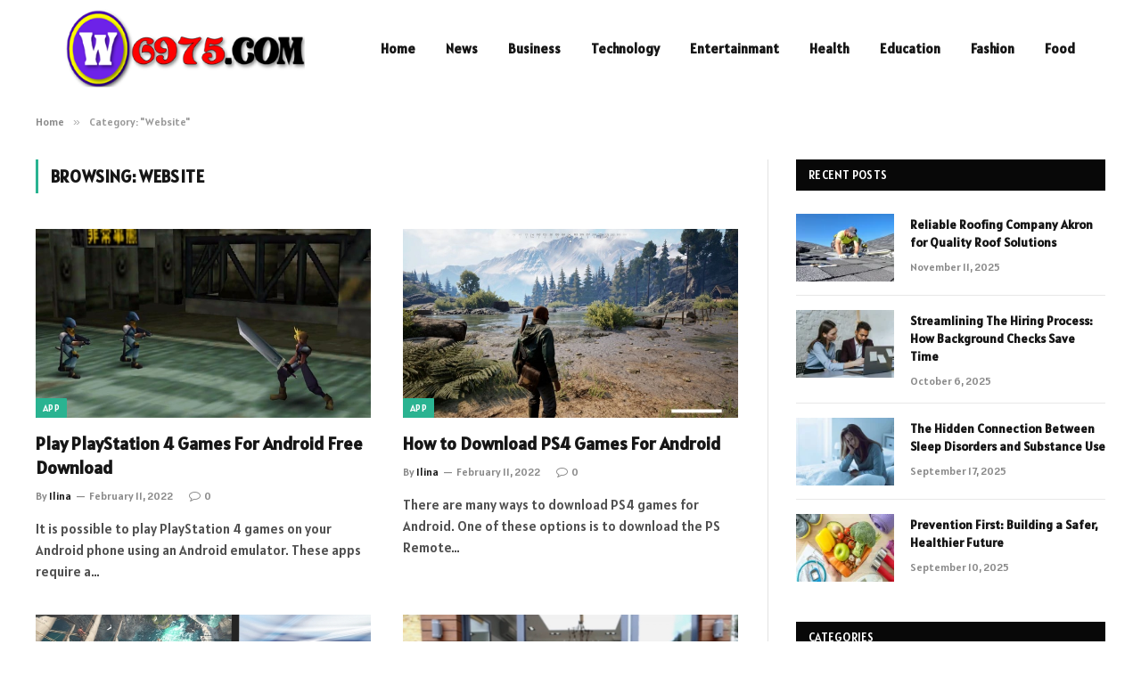

--- FILE ---
content_type: text/html; charset=UTF-8
request_url: https://w6975.com/category/website/
body_size: 10292
content:
<!DOCTYPE html>
<html lang="en-US" prefix="og: https://ogp.me/ns#" class="s-light site-s-light">

<head>

	<meta charset="UTF-8" />
	<meta name="viewport" content="width=device-width, initial-scale=1" />
	    <style>
        #wpadminbar #wp-admin-bar-p404_free_top_button .ab-icon:before {
            content: "\f103";
            color: red;
            top: 2px;
        }
    </style>

<!-- Search Engine Optimization by Rank Math - https://rankmath.com/ -->
<title>Website - W6975.com</title><link rel="preload" as="font" href="https://w6975.com/wp-content/themes/smart-mag/css/icons/fonts/ts-icons.woff2?v2.8" type="font/woff2" crossorigin="anonymous" />
<meta name="robots" content="follow, index, max-snippet:-1, max-video-preview:-1, max-image-preview:large"/>
<link rel="canonical" href="https://w6975.com/category/website/" />
<meta property="og:locale" content="en_US" />
<meta property="og:type" content="article" />
<meta property="og:title" content="Website - W6975.com" />
<meta property="og:url" content="https://w6975.com/category/website/" />
<meta property="og:site_name" content="W6975.com" />
<meta name="twitter:card" content="summary_large_image" />
<meta name="twitter:title" content="Website - W6975.com" />
<meta name="twitter:label1" content="Posts" />
<meta name="twitter:data1" content="5" />
<script type="application/ld+json" class="rank-math-schema">{"@context":"https://schema.org","@graph":[{"@type":"Person","@id":"https://w6975.com/#person","name":"w6975.com"},{"@type":"WebSite","@id":"https://w6975.com/#website","url":"https://w6975.com","name":"w6975.com","publisher":{"@id":"https://w6975.com/#person"},"inLanguage":"en-US"},{"@type":"CollectionPage","@id":"https://w6975.com/category/website/#webpage","url":"https://w6975.com/category/website/","name":"Website - W6975.com","isPartOf":{"@id":"https://w6975.com/#website"},"inLanguage":"en-US"}]}</script>
<!-- /Rank Math WordPress SEO plugin -->

<link rel='dns-prefetch' href='//fonts.googleapis.com' />
<link rel="alternate" type="application/rss+xml" title="W6975.com &raquo; Feed" href="https://w6975.com/feed/" />
<link rel="alternate" type="application/rss+xml" title="W6975.com &raquo; Comments Feed" href="https://w6975.com/comments/feed/" />
<link rel="alternate" type="application/rss+xml" title="W6975.com &raquo; Website Category Feed" href="https://w6975.com/category/website/feed/" />
<style id='wp-img-auto-sizes-contain-inline-css' type='text/css'>
img:is([sizes=auto i],[sizes^="auto," i]){contain-intrinsic-size:3000px 1500px}
/*# sourceURL=wp-img-auto-sizes-contain-inline-css */
</style>
<style id='wp-emoji-styles-inline-css' type='text/css'>

	img.wp-smiley, img.emoji {
		display: inline !important;
		border: none !important;
		box-shadow: none !important;
		height: 1em !important;
		width: 1em !important;
		margin: 0 0.07em !important;
		vertical-align: -0.1em !important;
		background: none !important;
		padding: 0 !important;
	}
/*# sourceURL=wp-emoji-styles-inline-css */
</style>
<link rel='stylesheet' id='wp-block-library-css' href='https://w6975.com/wp-includes/css/dist/block-library/style.min.css?ver=17c60403786eff14ca6492b3ef4140c8' type='text/css' media='all' />
<style id='global-styles-inline-css' type='text/css'>
:root{--wp--preset--aspect-ratio--square: 1;--wp--preset--aspect-ratio--4-3: 4/3;--wp--preset--aspect-ratio--3-4: 3/4;--wp--preset--aspect-ratio--3-2: 3/2;--wp--preset--aspect-ratio--2-3: 2/3;--wp--preset--aspect-ratio--16-9: 16/9;--wp--preset--aspect-ratio--9-16: 9/16;--wp--preset--color--black: #000000;--wp--preset--color--cyan-bluish-gray: #abb8c3;--wp--preset--color--white: #ffffff;--wp--preset--color--pale-pink: #f78da7;--wp--preset--color--vivid-red: #cf2e2e;--wp--preset--color--luminous-vivid-orange: #ff6900;--wp--preset--color--luminous-vivid-amber: #fcb900;--wp--preset--color--light-green-cyan: #7bdcb5;--wp--preset--color--vivid-green-cyan: #00d084;--wp--preset--color--pale-cyan-blue: #8ed1fc;--wp--preset--color--vivid-cyan-blue: #0693e3;--wp--preset--color--vivid-purple: #9b51e0;--wp--preset--gradient--vivid-cyan-blue-to-vivid-purple: linear-gradient(135deg,rgb(6,147,227) 0%,rgb(155,81,224) 100%);--wp--preset--gradient--light-green-cyan-to-vivid-green-cyan: linear-gradient(135deg,rgb(122,220,180) 0%,rgb(0,208,130) 100%);--wp--preset--gradient--luminous-vivid-amber-to-luminous-vivid-orange: linear-gradient(135deg,rgb(252,185,0) 0%,rgb(255,105,0) 100%);--wp--preset--gradient--luminous-vivid-orange-to-vivid-red: linear-gradient(135deg,rgb(255,105,0) 0%,rgb(207,46,46) 100%);--wp--preset--gradient--very-light-gray-to-cyan-bluish-gray: linear-gradient(135deg,rgb(238,238,238) 0%,rgb(169,184,195) 100%);--wp--preset--gradient--cool-to-warm-spectrum: linear-gradient(135deg,rgb(74,234,220) 0%,rgb(151,120,209) 20%,rgb(207,42,186) 40%,rgb(238,44,130) 60%,rgb(251,105,98) 80%,rgb(254,248,76) 100%);--wp--preset--gradient--blush-light-purple: linear-gradient(135deg,rgb(255,206,236) 0%,rgb(152,150,240) 100%);--wp--preset--gradient--blush-bordeaux: linear-gradient(135deg,rgb(254,205,165) 0%,rgb(254,45,45) 50%,rgb(107,0,62) 100%);--wp--preset--gradient--luminous-dusk: linear-gradient(135deg,rgb(255,203,112) 0%,rgb(199,81,192) 50%,rgb(65,88,208) 100%);--wp--preset--gradient--pale-ocean: linear-gradient(135deg,rgb(255,245,203) 0%,rgb(182,227,212) 50%,rgb(51,167,181) 100%);--wp--preset--gradient--electric-grass: linear-gradient(135deg,rgb(202,248,128) 0%,rgb(113,206,126) 100%);--wp--preset--gradient--midnight: linear-gradient(135deg,rgb(2,3,129) 0%,rgb(40,116,252) 100%);--wp--preset--font-size--small: 13px;--wp--preset--font-size--medium: 20px;--wp--preset--font-size--large: 36px;--wp--preset--font-size--x-large: 42px;--wp--preset--spacing--20: 0.44rem;--wp--preset--spacing--30: 0.67rem;--wp--preset--spacing--40: 1rem;--wp--preset--spacing--50: 1.5rem;--wp--preset--spacing--60: 2.25rem;--wp--preset--spacing--70: 3.38rem;--wp--preset--spacing--80: 5.06rem;--wp--preset--shadow--natural: 6px 6px 9px rgba(0, 0, 0, 0.2);--wp--preset--shadow--deep: 12px 12px 50px rgba(0, 0, 0, 0.4);--wp--preset--shadow--sharp: 6px 6px 0px rgba(0, 0, 0, 0.2);--wp--preset--shadow--outlined: 6px 6px 0px -3px rgb(255, 255, 255), 6px 6px rgb(0, 0, 0);--wp--preset--shadow--crisp: 6px 6px 0px rgb(0, 0, 0);}:where(.is-layout-flex){gap: 0.5em;}:where(.is-layout-grid){gap: 0.5em;}body .is-layout-flex{display: flex;}.is-layout-flex{flex-wrap: wrap;align-items: center;}.is-layout-flex > :is(*, div){margin: 0;}body .is-layout-grid{display: grid;}.is-layout-grid > :is(*, div){margin: 0;}:where(.wp-block-columns.is-layout-flex){gap: 2em;}:where(.wp-block-columns.is-layout-grid){gap: 2em;}:where(.wp-block-post-template.is-layout-flex){gap: 1.25em;}:where(.wp-block-post-template.is-layout-grid){gap: 1.25em;}.has-black-color{color: var(--wp--preset--color--black) !important;}.has-cyan-bluish-gray-color{color: var(--wp--preset--color--cyan-bluish-gray) !important;}.has-white-color{color: var(--wp--preset--color--white) !important;}.has-pale-pink-color{color: var(--wp--preset--color--pale-pink) !important;}.has-vivid-red-color{color: var(--wp--preset--color--vivid-red) !important;}.has-luminous-vivid-orange-color{color: var(--wp--preset--color--luminous-vivid-orange) !important;}.has-luminous-vivid-amber-color{color: var(--wp--preset--color--luminous-vivid-amber) !important;}.has-light-green-cyan-color{color: var(--wp--preset--color--light-green-cyan) !important;}.has-vivid-green-cyan-color{color: var(--wp--preset--color--vivid-green-cyan) !important;}.has-pale-cyan-blue-color{color: var(--wp--preset--color--pale-cyan-blue) !important;}.has-vivid-cyan-blue-color{color: var(--wp--preset--color--vivid-cyan-blue) !important;}.has-vivid-purple-color{color: var(--wp--preset--color--vivid-purple) !important;}.has-black-background-color{background-color: var(--wp--preset--color--black) !important;}.has-cyan-bluish-gray-background-color{background-color: var(--wp--preset--color--cyan-bluish-gray) !important;}.has-white-background-color{background-color: var(--wp--preset--color--white) !important;}.has-pale-pink-background-color{background-color: var(--wp--preset--color--pale-pink) !important;}.has-vivid-red-background-color{background-color: var(--wp--preset--color--vivid-red) !important;}.has-luminous-vivid-orange-background-color{background-color: var(--wp--preset--color--luminous-vivid-orange) !important;}.has-luminous-vivid-amber-background-color{background-color: var(--wp--preset--color--luminous-vivid-amber) !important;}.has-light-green-cyan-background-color{background-color: var(--wp--preset--color--light-green-cyan) !important;}.has-vivid-green-cyan-background-color{background-color: var(--wp--preset--color--vivid-green-cyan) !important;}.has-pale-cyan-blue-background-color{background-color: var(--wp--preset--color--pale-cyan-blue) !important;}.has-vivid-cyan-blue-background-color{background-color: var(--wp--preset--color--vivid-cyan-blue) !important;}.has-vivid-purple-background-color{background-color: var(--wp--preset--color--vivid-purple) !important;}.has-black-border-color{border-color: var(--wp--preset--color--black) !important;}.has-cyan-bluish-gray-border-color{border-color: var(--wp--preset--color--cyan-bluish-gray) !important;}.has-white-border-color{border-color: var(--wp--preset--color--white) !important;}.has-pale-pink-border-color{border-color: var(--wp--preset--color--pale-pink) !important;}.has-vivid-red-border-color{border-color: var(--wp--preset--color--vivid-red) !important;}.has-luminous-vivid-orange-border-color{border-color: var(--wp--preset--color--luminous-vivid-orange) !important;}.has-luminous-vivid-amber-border-color{border-color: var(--wp--preset--color--luminous-vivid-amber) !important;}.has-light-green-cyan-border-color{border-color: var(--wp--preset--color--light-green-cyan) !important;}.has-vivid-green-cyan-border-color{border-color: var(--wp--preset--color--vivid-green-cyan) !important;}.has-pale-cyan-blue-border-color{border-color: var(--wp--preset--color--pale-cyan-blue) !important;}.has-vivid-cyan-blue-border-color{border-color: var(--wp--preset--color--vivid-cyan-blue) !important;}.has-vivid-purple-border-color{border-color: var(--wp--preset--color--vivid-purple) !important;}.has-vivid-cyan-blue-to-vivid-purple-gradient-background{background: var(--wp--preset--gradient--vivid-cyan-blue-to-vivid-purple) !important;}.has-light-green-cyan-to-vivid-green-cyan-gradient-background{background: var(--wp--preset--gradient--light-green-cyan-to-vivid-green-cyan) !important;}.has-luminous-vivid-amber-to-luminous-vivid-orange-gradient-background{background: var(--wp--preset--gradient--luminous-vivid-amber-to-luminous-vivid-orange) !important;}.has-luminous-vivid-orange-to-vivid-red-gradient-background{background: var(--wp--preset--gradient--luminous-vivid-orange-to-vivid-red) !important;}.has-very-light-gray-to-cyan-bluish-gray-gradient-background{background: var(--wp--preset--gradient--very-light-gray-to-cyan-bluish-gray) !important;}.has-cool-to-warm-spectrum-gradient-background{background: var(--wp--preset--gradient--cool-to-warm-spectrum) !important;}.has-blush-light-purple-gradient-background{background: var(--wp--preset--gradient--blush-light-purple) !important;}.has-blush-bordeaux-gradient-background{background: var(--wp--preset--gradient--blush-bordeaux) !important;}.has-luminous-dusk-gradient-background{background: var(--wp--preset--gradient--luminous-dusk) !important;}.has-pale-ocean-gradient-background{background: var(--wp--preset--gradient--pale-ocean) !important;}.has-electric-grass-gradient-background{background: var(--wp--preset--gradient--electric-grass) !important;}.has-midnight-gradient-background{background: var(--wp--preset--gradient--midnight) !important;}.has-small-font-size{font-size: var(--wp--preset--font-size--small) !important;}.has-medium-font-size{font-size: var(--wp--preset--font-size--medium) !important;}.has-large-font-size{font-size: var(--wp--preset--font-size--large) !important;}.has-x-large-font-size{font-size: var(--wp--preset--font-size--x-large) !important;}
/*# sourceURL=global-styles-inline-css */
</style>

<style id='classic-theme-styles-inline-css' type='text/css'>
/*! This file is auto-generated */
.wp-block-button__link{color:#fff;background-color:#32373c;border-radius:9999px;box-shadow:none;text-decoration:none;padding:calc(.667em + 2px) calc(1.333em + 2px);font-size:1.125em}.wp-block-file__button{background:#32373c;color:#fff;text-decoration:none}
/*# sourceURL=/wp-includes/css/classic-themes.min.css */
</style>
<link rel='stylesheet' id='smartmag-core-css' href='https://w6975.com/wp-content/themes/smart-mag/style.css?ver=9.5.0' type='text/css' media='all' />
<style id='smartmag-core-inline-css' type='text/css'>
:root { --text-font: "Alatsi", system-ui, -apple-system, "Segoe UI", Arial, sans-serif;
--body-font: "Alatsi", system-ui, -apple-system, "Segoe UI", Arial, sans-serif;
--ui-font: "Alatsi", system-ui, -apple-system, "Segoe UI", Arial, sans-serif;
--title-font: "Alatsi", system-ui, -apple-system, "Segoe UI", Arial, sans-serif;
--h-font: "Alatsi", system-ui, -apple-system, "Segoe UI", Arial, sans-serif;
--tertiary-font: "Alatsi", system-ui, -apple-system, "Segoe UI", Arial, sans-serif;
--title-font: "Alatsi", system-ui, -apple-system, "Segoe UI", Arial, sans-serif;
--h-font: "Alatsi", system-ui, -apple-system, "Segoe UI", Arial, sans-serif; }
.main-footer .lower-footer { background-color: #023829; }
.s-dark .lower-footer { color: #f4f4f4; }


/*# sourceURL=smartmag-core-inline-css */
</style>
<link rel='stylesheet' id='smartmag-magnific-popup-css' href='https://w6975.com/wp-content/themes/smart-mag/css/lightbox.css?ver=9.5.0' type='text/css' media='all' />
<link rel='stylesheet' id='smartmag-icons-css' href='https://w6975.com/wp-content/themes/smart-mag/css/icons/icons.css?ver=9.5.0' type='text/css' media='all' />
<link rel='stylesheet' id='smartmag-gfonts-custom-css' href='https://fonts.googleapis.com/css?family=Alatsi%3A400%2C500%2C600%2C700' type='text/css' media='all' />
<script type="text/javascript" src="https://w6975.com/wp-includes/js/jquery/jquery.min.js?ver=3.7.1" id="jquery-core-js"></script>
<script type="text/javascript" src="https://w6975.com/wp-includes/js/jquery/jquery-migrate.min.js?ver=3.4.1" id="jquery-migrate-js"></script>
<link rel="https://api.w.org/" href="https://w6975.com/wp-json/" /><link rel="alternate" title="JSON" type="application/json" href="https://w6975.com/wp-json/wp/v2/categories/271" /><link rel="EditURI" type="application/rsd+xml" title="RSD" href="https://w6975.com/xmlrpc.php?rsd" />


		<script>
		var BunyadSchemeKey = 'bunyad-scheme';
		(() => {
			const d = document.documentElement;
			const c = d.classList;
			var scheme = localStorage.getItem(BunyadSchemeKey);
			
			if (scheme) {
				d.dataset.origClass = c;
				scheme === 'dark' ? c.remove('s-light', 'site-s-light') : c.remove('s-dark', 'site-s-dark');
				c.add('site-s-' + scheme, 's-' + scheme);
			}
		})();
		</script>
		<meta name="generator" content="Elementor 3.24.7; features: additional_custom_breakpoints; settings: css_print_method-external, google_font-enabled, font_display-swap">
			<style>
				.e-con.e-parent:nth-of-type(n+4):not(.e-lazyloaded):not(.e-no-lazyload),
				.e-con.e-parent:nth-of-type(n+4):not(.e-lazyloaded):not(.e-no-lazyload) * {
					background-image: none !important;
				}
				@media screen and (max-height: 1024px) {
					.e-con.e-parent:nth-of-type(n+3):not(.e-lazyloaded):not(.e-no-lazyload),
					.e-con.e-parent:nth-of-type(n+3):not(.e-lazyloaded):not(.e-no-lazyload) * {
						background-image: none !important;
					}
				}
				@media screen and (max-height: 640px) {
					.e-con.e-parent:nth-of-type(n+2):not(.e-lazyloaded):not(.e-no-lazyload),
					.e-con.e-parent:nth-of-type(n+2):not(.e-lazyloaded):not(.e-no-lazyload) * {
						background-image: none !important;
					}
				}
			</style>
			<link rel="icon" href="https://w6975.com/wp-content/uploads/2024/05/cropped-w6975.com_-32x32.png" sizes="32x32" />
<link rel="icon" href="https://w6975.com/wp-content/uploads/2024/05/cropped-w6975.com_-192x192.png" sizes="192x192" />
<link rel="apple-touch-icon" href="https://w6975.com/wp-content/uploads/2024/05/cropped-w6975.com_-180x180.png" />
<meta name="msapplication-TileImage" content="https://w6975.com/wp-content/uploads/2024/05/cropped-w6975.com_-270x270.png" />


</head>

<body class="archive category category-website category-271 wp-theme-smart-mag right-sidebar has-lb has-lb-sm has-sb-sep layout-normal elementor-default elementor-kit-2437">



<div class="main-wrap">

	
<div class="off-canvas-backdrop"></div>
<div class="mobile-menu-container off-canvas hide-menu-lg" id="off-canvas">

	<div class="off-canvas-head">
		<a href="#" class="close">
			<span class="visuallyhidden">Close Menu</span>
			<i class="tsi tsi-times"></i>
		</a>

		<div class="ts-logo">
					</div>
	</div>

	<div class="off-canvas-content">

					<ul class="mobile-menu"></ul>
		
		
		
		<div class="spc-social-block spc-social spc-social-b smart-head-social">
		
			
				<a href="#" class="link service s-facebook" target="_blank" rel="nofollow noopener">
					<i class="icon tsi tsi-facebook"></i>					<span class="visuallyhidden">Facebook</span>
				</a>
									
			
				<a href="#" class="link service s-twitter" target="_blank" rel="nofollow noopener">
					<i class="icon tsi tsi-twitter"></i>					<span class="visuallyhidden">X (Twitter)</span>
				</a>
									
			
				<a href="#" class="link service s-instagram" target="_blank" rel="nofollow noopener">
					<i class="icon tsi tsi-instagram"></i>					<span class="visuallyhidden">Instagram</span>
				</a>
									
			
		</div>

		
	</div>

</div>
<div class="smart-head smart-head-a smart-head-main" id="smart-head" data-sticky="auto" data-sticky-type="smart" data-sticky-full>
	
	<div class="smart-head-row smart-head-mid is-light smart-head-row-full">

		<div class="inner wrap">

							
				<div class="items items-left ">
					<a href="https://w6975.com/" title="W6975.com" rel="home" class="logo-link ts-logo logo-is-image">
		<span>
			
				
					<img src="https://w6975.com/wp-content/uploads/2022/01/w6975.com_.png" class="logo-image" alt="W6975.com" width="335" height="112"/>
									 
					</span>
	</a>	<div class="nav-wrap">
		<nav class="navigation navigation-main nav-hov-a">
			<ul id="menu-home" class="menu"><li id="menu-item-302" class="menu-item menu-item-type-custom menu-item-object-custom menu-item-home menu-item-302"><a href="https://w6975.com/">Home</a></li>
<li id="menu-item-2630" class="menu-item menu-item-type-taxonomy menu-item-object-category menu-cat-243 menu-item-2630"><a href="https://w6975.com/category/news/">News</a></li>
<li id="menu-item-2631" class="menu-item menu-item-type-taxonomy menu-item-object-category menu-cat-4 menu-item-2631"><a href="https://w6975.com/category/business/">Business</a></li>
<li id="menu-item-326" class="menu-item menu-item-type-taxonomy menu-item-object-category menu-cat-239 menu-item-326"><a href="https://w6975.com/category/technology/">Technology</a></li>
<li id="menu-item-2632" class="menu-item menu-item-type-taxonomy menu-item-object-category menu-cat-5 menu-item-2632"><a href="https://w6975.com/category/entertainmant/">Entertainmant</a></li>
<li id="menu-item-306" class="menu-item menu-item-type-taxonomy menu-item-object-category menu-cat-6 menu-item-306"><a href="https://w6975.com/category/health/">Health</a></li>
<li id="menu-item-322" class="menu-item menu-item-type-taxonomy menu-item-object-category menu-cat-235 menu-item-322"><a href="https://w6975.com/category/education/">Education</a></li>
<li id="menu-item-323" class="menu-item menu-item-type-taxonomy menu-item-object-category menu-cat-236 menu-item-323"><a href="https://w6975.com/category/fashion/">Fashion</a></li>
<li id="menu-item-324" class="menu-item menu-item-type-taxonomy menu-item-object-category menu-cat-237 menu-item-324"><a href="https://w6975.com/category/food/">Food</a></li>
</ul>		</nav>
	</div>
				</div>

							
				<div class="items items-center empty">
								</div>

							
				<div class="items items-right empty">
								</div>

						
		</div>
	</div>

	</div>
<div class="smart-head smart-head-a smart-head-mobile" id="smart-head-mobile" data-sticky="mid" data-sticky-type="smart" data-sticky-full>
	
	<div class="smart-head-row smart-head-mid smart-head-row-3 s-dark smart-head-row-full">

		<div class="inner wrap">

							
				<div class="items items-left ">
				
<button class="offcanvas-toggle has-icon" type="button" aria-label="Menu">
	<span class="hamburger-icon hamburger-icon-a">
		<span class="inner"></span>
	</span>
</button>				</div>

							
				<div class="items items-center ">
					<a href="https://w6975.com/" title="W6975.com" rel="home" class="logo-link ts-logo logo-is-image">
		<span>
			
				
					<img src="https://w6975.com/wp-content/uploads/2022/01/w6975.com_.png" class="logo-image" alt="W6975.com" width="335" height="112"/>
									 
					</span>
	</a>				</div>

							
				<div class="items items-right empty">
								</div>

						
		</div>
	</div>

	</div>
<nav class="breadcrumbs is-full-width breadcrumbs-a" id="breadcrumb"><div class="inner ts-contain "><span><a href="https://w6975.com/"><span>Home</span></a></span><span class="delim">&raquo;</span><span class="current">Category: &quot;Website&quot;</span></div></nav>
<div class="main ts-contain cf right-sidebar">
			<div class="ts-row">
			<div class="col-8 main-content">

							<h1 class="archive-heading">
					Browsing: <span>Website</span>				</h1>
						
					
							
					<section class="block-wrap block-grid mb-none" data-id="1">

				
			<div class="block-content">
					
	<div class="loop loop-grid loop-grid-base grid grid-2 md:grid-2 xs:grid-1">

					
<article class="l-post grid-post grid-base-post">

	
			<div class="media">

		
			<a href="https://w6975.com/play-playstation-4-games-for-android-free-download/" class="image-link media-ratio ratio-16-9" title="Play PlayStation 4 Games For Android Free Download"><span data-bgsrc="https://w6975.com/wp-content/uploads/2021/12/Play-PlayStation-4-Games-For.jpg" class="img bg-cover wp-post-image attachment-bunyad-grid size-bunyad-grid no-lazy skip-lazy" data-bgset="https://w6975.com/wp-content/uploads/2021/12/Play-PlayStation-4-Games-For.jpg 748w, https://w6975.com/wp-content/uploads/2021/12/Play-PlayStation-4-Games-For-300x169.jpg 300w" data-sizes="(max-width: 377px) 100vw, 377px"></span></a>			
			
			
							
				<span class="cat-labels cat-labels-overlay c-overlay p-bot-left">
				<a href="https://w6975.com/category/app/" class="category term-color-242" rel="category">App</a>
			</span>
						
			
		
		</div>
	

	
		<div class="content">

			<div class="post-meta post-meta-a has-below"><h2 class="is-title post-title"><a href="https://w6975.com/play-playstation-4-games-for-android-free-download/">Play PlayStation 4 Games For Android Free Download</a></h2><div class="post-meta-items meta-below"><span class="meta-item post-author"><span class="by">By</span> <a href="https://w6975.com/" title="Posts by Ilina" rel="author">Ilina</a></span><span class="meta-item has-next-icon date"><span class="date-link"><time class="post-date" datetime="2022-02-11T22:51:15+06:00">February 11, 2022</time></span></span><span class="meta-item comments has-icon"><a href="https://w6975.com/play-playstation-4-games-for-android-free-download/#respond"><i class="tsi tsi-comment-o"></i>0</a></span></div></div>			
						
				<div class="excerpt">
					<p>It is possible to play PlayStation 4 games on your Android phone using an Android emulator. These apps require a&hellip;</p>
				</div>
			
			
			
		</div>

	
</article>					
<article class="l-post grid-post grid-base-post">

	
			<div class="media">

		
			<a href="https://w6975.com/how-to-download-ps4-games-for-android/" class="image-link media-ratio ratio-16-9" title="How to Download PS4 Games For Android"><span data-bgsrc="https://w6975.com/wp-content/uploads/2021/12/How-to-Download-PS4-Games-For-Android.jpg" class="img bg-cover wp-post-image attachment-large size-large lazyload" data-bgset="https://w6975.com/wp-content/uploads/2021/12/How-to-Download-PS4-Games-For-Android.jpg 748w, https://w6975.com/wp-content/uploads/2021/12/How-to-Download-PS4-Games-For-Android-300x169.jpg 300w" data-sizes="(max-width: 377px) 100vw, 377px"></span></a>			
			
			
							
				<span class="cat-labels cat-labels-overlay c-overlay p-bot-left">
				<a href="https://w6975.com/category/app/" class="category term-color-242" rel="category">App</a>
			</span>
						
			
		
		</div>
	

	
		<div class="content">

			<div class="post-meta post-meta-a has-below"><h2 class="is-title post-title"><a href="https://w6975.com/how-to-download-ps4-games-for-android/">How to Download PS4 Games For Android</a></h2><div class="post-meta-items meta-below"><span class="meta-item post-author"><span class="by">By</span> <a href="https://w6975.com/" title="Posts by Ilina" rel="author">Ilina</a></span><span class="meta-item has-next-icon date"><span class="date-link"><time class="post-date" datetime="2022-02-11T22:39:17+06:00">February 11, 2022</time></span></span><span class="meta-item comments has-icon"><a href="https://w6975.com/how-to-download-ps4-games-for-android/#respond"><i class="tsi tsi-comment-o"></i>0</a></span></div></div>			
						
				<div class="excerpt">
					<p>There are many ways to download PS4 games for Android. One of these options is to download the PS Remote&hellip;</p>
				</div>
			
			
			
		</div>

	
</article>					
<article class="l-post grid-post grid-base-post">

	
			<div class="media">

		
			<a href="https://w6975.com/play-games-on-your-computer-with-ps4-remote-play/" class="image-link media-ratio ratio-16-9" title="Play Games on Your Computer With PS4 Remote Play"><span data-bgsrc="https://w6975.com/wp-content/uploads/2021/12/Play-Games-on-Your-Computer-With-PS4-Remote-Play.jpg" class="img bg-cover wp-post-image attachment-large size-large lazyload" data-bgset="https://w6975.com/wp-content/uploads/2021/12/Play-Games-on-Your-Computer-With-PS4-Remote-Play.jpg 748w, https://w6975.com/wp-content/uploads/2021/12/Play-Games-on-Your-Computer-With-PS4-Remote-Play-300x169.jpg 300w" data-sizes="(max-width: 377px) 100vw, 377px"></span></a>			
			
			
							
				<span class="cat-labels cat-labels-overlay c-overlay p-bot-left">
				<a href="https://w6975.com/category/app/" class="category term-color-242" rel="category">App</a>
			</span>
						
			
		
		</div>
	

	
		<div class="content">

			<div class="post-meta post-meta-a has-below"><h2 class="is-title post-title"><a href="https://w6975.com/play-games-on-your-computer-with-ps4-remote-play/">Play Games on Your Computer With PS4 Remote Play</a></h2><div class="post-meta-items meta-below"><span class="meta-item post-author"><span class="by">By</span> <a href="https://w6975.com/" title="Posts by Ilina" rel="author">Ilina</a></span><span class="meta-item has-next-icon date"><span class="date-link"><time class="post-date" datetime="2022-01-11T22:53:53+06:00">January 11, 2022</time></span></span><span class="meta-item comments has-icon"><a href="https://w6975.com/play-games-on-your-computer-with-ps4-remote-play/#respond"><i class="tsi tsi-comment-o"></i>0</a></span></div></div>			
						
				<div class="excerpt">
					<p>If you&#8217;ve ever wanted to play a game on your computer, but were unable to transport your PS4 because it&#8217;s&hellip;</p>
				</div>
			
			
			
		</div>

	
</article>					
<article class="l-post grid-post grid-base-post">

	
			<div class="media">

		
			<a href="https://w6975.com/ps4-remote-play-for-android/" class="image-link media-ratio ratio-16-9" title="PS4 Remote Play For Android"><span data-bgsrc="https://w6975.com/wp-content/uploads/2021/12/PS4-Remote-Play-For-Android.jpg" class="img bg-cover wp-post-image attachment-large size-large lazyload" data-bgset="https://w6975.com/wp-content/uploads/2021/12/PS4-Remote-Play-For-Android.jpg 748w, https://w6975.com/wp-content/uploads/2021/12/PS4-Remote-Play-For-Android-300x169.jpg 300w" data-sizes="(max-width: 377px) 100vw, 377px"></span></a>			
			
			
							
				<span class="cat-labels cat-labels-overlay c-overlay p-bot-left">
				<a href="https://w6975.com/category/app/" class="category term-color-242" rel="category">App</a>
			</span>
						
			
		
		</div>
	

	
		<div class="content">

			<div class="post-meta post-meta-a has-below"><h2 class="is-title post-title"><a href="https://w6975.com/ps4-remote-play-for-android/">PS4 Remote Play For Android</a></h2><div class="post-meta-items meta-below"><span class="meta-item post-author"><span class="by">By</span> <a href="https://w6975.com/" title="Posts by Ilina" rel="author">Ilina</a></span><span class="meta-item has-next-icon date"><span class="date-link"><time class="post-date" datetime="2022-01-11T22:53:15+06:00">January 11, 2022</time></span></span><span class="meta-item comments has-icon"><a href="https://w6975.com/ps4-remote-play-for-android/#respond"><i class="tsi tsi-comment-o"></i>0</a></span></div></div>			
						
				<div class="excerpt">
					<p>There&#8217;s no official PS4 Remote Play app for Android, but there is a workaround. It&#8217;s called Remote Play, and it&hellip;</p>
				</div>
			
			
			
		</div>

	
</article>					
<article class="l-post grid-post grid-base-post">

	
			<div class="media">

		
			<a href="https://w6975.com/how-to-find-a-locksmith-near-me/" class="image-link media-ratio ratio-16-9" title="How to Find a Locksmith Near Me"><span data-bgsrc="https://w6975.com/wp-content/uploads/2021/12/How-to-Find-a-Locksmith-N.jpg" class="img bg-cover wp-post-image attachment-large size-large lazyload" data-bgset="https://w6975.com/wp-content/uploads/2021/12/How-to-Find-a-Locksmith-N.jpg 748w, https://w6975.com/wp-content/uploads/2021/12/How-to-Find-a-Locksmith-N-300x169.jpg 300w" data-sizes="(max-width: 377px) 100vw, 377px"></span></a>			
			
			
							
				<span class="cat-labels cat-labels-overlay c-overlay p-bot-left">
				<a href="https://w6975.com/category/blog/" class="category term-color-3" rel="category">Blog</a>
			</span>
						
			
		
		</div>
	

	
		<div class="content">

			<div class="post-meta post-meta-a has-below"><h2 class="is-title post-title"><a href="https://w6975.com/how-to-find-a-locksmith-near-me/">How to Find a Locksmith Near Me</a></h2><div class="post-meta-items meta-below"><span class="meta-item post-author"><span class="by">By</span> <a href="https://w6975.com/" title="Posts by Ilina" rel="author">Ilina</a></span><span class="meta-item has-next-icon date"><span class="date-link"><time class="post-date" datetime="2022-01-08T19:20:07+06:00">January 8, 2022</time></span></span><span class="meta-item comments has-icon"><a href="https://w6975.com/how-to-find-a-locksmith-near-me/#respond"><i class="tsi tsi-comment-o"></i>0</a></span></div></div>			
						
				<div class="excerpt">
					<p>When looking for a locksmith near me, you want to find one that is reputable and has many years of&hellip;</p>
				</div>
			
			
			
		</div>

	
</article>		
	</div>

	

	<nav class="main-pagination pagination-numbers" data-type="numbers">
			</nav>


	
			</div>

		</section>
		
			</div>
			
					
	
	<aside class="col-4 main-sidebar has-sep" data-sticky="1">
	
			<div class="inner theiaStickySidebar">
		
			
		<div id="smartmag-block-posts-small-2" class="widget ts-block-widget smartmag-widget-posts-small">		
		<div class="block">
					<section class="block-wrap block-posts-small block-sc mb-none" data-id="2">

			<div class="widget-title block-head block-head-ac block-head block-head-ac block-head-g is-left has-style"><h5 class="heading">Recent Posts </h5></div>	
			<div class="block-content">
				
	<div class="loop loop-small loop-small-a loop-sep loop-small-sep grid grid-1 md:grid-1 sm:grid-1 xs:grid-1">

					
<article class="l-post small-post small-a-post m-pos-left">

	
			<div class="media">

		
			<a href="https://w6975.com/reliable-roofing-company-akron-for-quality-roof-solutions/" class="image-link media-ratio ar-bunyad-thumb" title="Reliable Roofing Company Akron for Quality Roof Solutions"><span data-bgsrc="https://w6975.com/wp-content/uploads/2025/11/Reliable-Roofing-Company-Akron-for-Quality-Roof-Solutions-300x200.webp" class="img bg-cover wp-post-image attachment-medium size-medium lazyload" data-bgset="https://w6975.com/wp-content/uploads/2025/11/Reliable-Roofing-Company-Akron-for-Quality-Roof-Solutions-300x200.webp 300w, https://w6975.com/wp-content/uploads/2025/11/Reliable-Roofing-Company-Akron-for-Quality-Roof-Solutions-768x512.webp 768w, https://w6975.com/wp-content/uploads/2025/11/Reliable-Roofing-Company-Akron-for-Quality-Roof-Solutions-150x100.webp 150w, https://w6975.com/wp-content/uploads/2025/11/Reliable-Roofing-Company-Akron-for-Quality-Roof-Solutions-450x300.webp 450w, https://w6975.com/wp-content/uploads/2025/11/Reliable-Roofing-Company-Akron-for-Quality-Roof-Solutions.webp 900w" data-sizes="(max-width: 110px) 100vw, 110px" role="img" aria-label="Roofing Company"></span></a>			
			
			
			
		
		</div>
	

	
		<div class="content">

			<div class="post-meta post-meta-a post-meta-left has-below"><h4 class="is-title post-title"><a href="https://w6975.com/reliable-roofing-company-akron-for-quality-roof-solutions/">Reliable Roofing Company Akron for Quality Roof Solutions</a></h4><div class="post-meta-items meta-below"><span class="meta-item date"><span class="date-link"><time class="post-date" datetime="2025-11-11T11:30:49+06:00">November 11, 2025</time></span></span></div></div>			
			
			
		</div>

	
</article>	
					
<article class="l-post small-post small-a-post m-pos-left">

	
			<div class="media">

		
			<a href="https://w6975.com/streamlining-the-hiring-process-how-background-checks-save-time/" class="image-link media-ratio ar-bunyad-thumb" title="Streamlining The Hiring Process: How Background Checks Save Time"><span data-bgsrc="https://w6975.com/wp-content/uploads/2025/10/Streamlining-the-Hiring-Process-How-Background-Checks-Save-Time-300x200.webp" class="img bg-cover wp-post-image attachment-medium size-medium lazyload" data-bgset="https://w6975.com/wp-content/uploads/2025/10/Streamlining-the-Hiring-Process-How-Background-Checks-Save-Time-300x200.webp 300w, https://w6975.com/wp-content/uploads/2025/10/Streamlining-the-Hiring-Process-How-Background-Checks-Save-Time-768x512.webp 768w, https://w6975.com/wp-content/uploads/2025/10/Streamlining-the-Hiring-Process-How-Background-Checks-Save-Time-150x100.webp 150w, https://w6975.com/wp-content/uploads/2025/10/Streamlining-the-Hiring-Process-How-Background-Checks-Save-Time-450x300.webp 450w, https://w6975.com/wp-content/uploads/2025/10/Streamlining-the-Hiring-Process-How-Background-Checks-Save-Time.webp 900w" data-sizes="(max-width: 110px) 100vw, 110px" role="img" aria-label="Background Checks"></span></a>			
			
			
			
		
		</div>
	

	
		<div class="content">

			<div class="post-meta post-meta-a post-meta-left has-below"><h4 class="is-title post-title"><a href="https://w6975.com/streamlining-the-hiring-process-how-background-checks-save-time/">Streamlining The Hiring Process: How Background Checks Save Time</a></h4><div class="post-meta-items meta-below"><span class="meta-item date"><span class="date-link"><time class="post-date" datetime="2025-10-06T23:02:07+06:00">October 6, 2025</time></span></span></div></div>			
			
			
		</div>

	
</article>	
					
<article class="l-post small-post small-a-post m-pos-left">

	
			<div class="media">

		
			<a href="https://w6975.com/the-hidden-connection-between-sleep-disorders-and-substance-use/" class="image-link media-ratio ar-bunyad-thumb" title="The Hidden Connection Between Sleep Disorders and Substance Use"><span data-bgsrc="https://w6975.com/wp-content/uploads/2025/09/The-Hidden-Connection-Between-Sleep-Disorders-and-Substance-Use-300x200.webp" class="img bg-cover wp-post-image attachment-medium size-medium lazyload" data-bgset="https://w6975.com/wp-content/uploads/2025/09/The-Hidden-Connection-Between-Sleep-Disorders-and-Substance-Use-300x200.webp 300w, https://w6975.com/wp-content/uploads/2025/09/The-Hidden-Connection-Between-Sleep-Disorders-and-Substance-Use-768x512.webp 768w, https://w6975.com/wp-content/uploads/2025/09/The-Hidden-Connection-Between-Sleep-Disorders-and-Substance-Use-150x100.webp 150w, https://w6975.com/wp-content/uploads/2025/09/The-Hidden-Connection-Between-Sleep-Disorders-and-Substance-Use-450x300.webp 450w, https://w6975.com/wp-content/uploads/2025/09/The-Hidden-Connection-Between-Sleep-Disorders-and-Substance-Use.webp 900w" data-sizes="(max-width: 110px) 100vw, 110px" role="img" aria-label="The Hidden Connection Between Sleep Disorders and Substance Use"></span></a>			
			
			
			
		
		</div>
	

	
		<div class="content">

			<div class="post-meta post-meta-a post-meta-left has-below"><h4 class="is-title post-title"><a href="https://w6975.com/the-hidden-connection-between-sleep-disorders-and-substance-use/">The Hidden Connection Between Sleep Disorders and Substance Use</a></h4><div class="post-meta-items meta-below"><span class="meta-item date"><span class="date-link"><time class="post-date" datetime="2025-09-17T12:13:03+06:00">September 17, 2025</time></span></span></div></div>			
			
			
		</div>

	
</article>	
					
<article class="l-post small-post small-a-post m-pos-left">

	
			<div class="media">

		
			<a href="https://w6975.com/prevention-first-building-a-safer-healthier-future/" class="image-link media-ratio ar-bunyad-thumb" title="Prevention First: Building a Safer, Healthier Future"><span data-bgsrc="https://w6975.com/wp-content/uploads/2025/09/Prevention-First-Building-a-Safer-Healthier-Future-300x200.webp" class="img bg-cover wp-post-image attachment-medium size-medium lazyload" data-bgset="https://w6975.com/wp-content/uploads/2025/09/Prevention-First-Building-a-Safer-Healthier-Future-300x200.webp 300w, https://w6975.com/wp-content/uploads/2025/09/Prevention-First-Building-a-Safer-Healthier-Future-768x512.webp 768w, https://w6975.com/wp-content/uploads/2025/09/Prevention-First-Building-a-Safer-Healthier-Future-150x100.webp 150w, https://w6975.com/wp-content/uploads/2025/09/Prevention-First-Building-a-Safer-Healthier-Future-450x300.webp 450w, https://w6975.com/wp-content/uploads/2025/09/Prevention-First-Building-a-Safer-Healthier-Future.webp 900w" data-sizes="(max-width: 110px) 100vw, 110px" role="img" aria-label="Prevention"></span></a>			
			
			
			
		
		</div>
	

	
		<div class="content">

			<div class="post-meta post-meta-a post-meta-left has-below"><h4 class="is-title post-title"><a href="https://w6975.com/prevention-first-building-a-safer-healthier-future/">Prevention First: Building a Safer, Healthier Future</a></h4><div class="post-meta-items meta-below"><span class="meta-item date"><span class="date-link"><time class="post-date" datetime="2025-09-10T15:52:04+06:00">September 10, 2025</time></span></span></div></div>			
			
			
		</div>

	
</article>	
		
	</div>

					</div>

		</section>
				</div>

		</div><div id="nav_menu-2" class="widget widget_nav_menu"><div class="widget-title block-head block-head-ac block-head block-head-ac block-head-g is-left has-style"><h5 class="heading">Categories</h5></div><div class="menu-popular-category-container"><ul id="menu-popular-category" class="menu"><li id="menu-item-2633" class="menu-item menu-item-type-taxonomy menu-item-object-category menu-item-2633"><a href="https://w6975.com/category/app/">App</a></li>
<li id="menu-item-2634" class="menu-item menu-item-type-taxonomy menu-item-object-category menu-item-2634"><a href="https://w6975.com/category/automotive/">Automotive</a></li>
<li id="menu-item-2635" class="menu-item menu-item-type-taxonomy menu-item-object-category menu-item-2635"><a href="https://w6975.com/category/beauty-tips/">Beauty Tips</a></li>
<li id="menu-item-2636" class="menu-item menu-item-type-taxonomy menu-item-object-category menu-item-2636"><a href="https://w6975.com/category/business/">Business</a></li>
<li id="menu-item-2637" class="menu-item menu-item-type-taxonomy menu-item-object-category menu-item-2637"><a href="https://w6975.com/category/celebrity/">Celebrity</a></li>
<li id="menu-item-2638" class="menu-item menu-item-type-taxonomy menu-item-object-category menu-item-2638"><a href="https://w6975.com/category/communication/">Communication</a></li>
<li id="menu-item-2639" class="menu-item menu-item-type-taxonomy menu-item-object-category menu-item-2639"><a href="https://w6975.com/category/culture/">Culture</a></li>
<li id="menu-item-2640" class="menu-item menu-item-type-taxonomy menu-item-object-category menu-item-2640"><a href="https://w6975.com/category/digital-marketing/">Digital Marketing</a></li>
<li id="menu-item-2641" class="menu-item menu-item-type-taxonomy menu-item-object-category menu-item-2641"><a href="https://w6975.com/category/education/">Education</a></li>
<li id="menu-item-2642" class="menu-item menu-item-type-taxonomy menu-item-object-category menu-item-2642"><a href="https://w6975.com/category/entertainmant/">Entertainmant</a></li>
<li id="menu-item-2643" class="menu-item menu-item-type-taxonomy menu-item-object-category menu-item-2643"><a href="https://w6975.com/category/fashion/">Fashion</a></li>
<li id="menu-item-2644" class="menu-item menu-item-type-taxonomy menu-item-object-category menu-item-2644"><a href="https://w6975.com/category/food/">Food</a></li>
<li id="menu-item-2645" class="menu-item menu-item-type-taxonomy menu-item-object-category menu-item-2645"><a href="https://w6975.com/category/games/">Games</a></li>
<li id="menu-item-2646" class="menu-item menu-item-type-taxonomy menu-item-object-category menu-item-2646"><a href="https://w6975.com/category/health/">Health</a></li>
<li id="menu-item-2647" class="menu-item menu-item-type-taxonomy menu-item-object-category menu-item-2647"><a href="https://w6975.com/category/home-improvement/">Home Improvement</a></li>
<li id="menu-item-2648" class="menu-item menu-item-type-taxonomy menu-item-object-category menu-item-2648"><a href="https://w6975.com/category/law/">Law</a></li>
<li id="menu-item-2649" class="menu-item menu-item-type-taxonomy menu-item-object-category menu-item-2649"><a href="https://w6975.com/category/lifestyle/">Lifestyle</a></li>
<li id="menu-item-2650" class="menu-item menu-item-type-taxonomy menu-item-object-category menu-item-2650"><a href="https://w6975.com/category/magazine/">Magazine</a></li>
<li id="menu-item-2651" class="menu-item menu-item-type-taxonomy menu-item-object-category menu-item-2651"><a href="https://w6975.com/category/music/">Music</a></li>
<li id="menu-item-2652" class="menu-item menu-item-type-taxonomy menu-item-object-category menu-item-2652"><a href="https://w6975.com/category/news/">News</a></li>
<li id="menu-item-2653" class="menu-item menu-item-type-taxonomy menu-item-object-category menu-item-2653"><a href="https://w6975.com/category/pet/">Pet</a></li>
<li id="menu-item-2654" class="menu-item menu-item-type-taxonomy menu-item-object-category menu-item-2654"><a href="https://w6975.com/category/photography/">Photography</a></li>
<li id="menu-item-2655" class="menu-item menu-item-type-taxonomy menu-item-object-category menu-item-2655"><a href="https://w6975.com/category/product/">Product</a></li>
<li id="menu-item-2656" class="menu-item menu-item-type-taxonomy menu-item-object-category menu-item-2656"><a href="https://w6975.com/category/social-media/">Social Media</a></li>
<li id="menu-item-2657" class="menu-item menu-item-type-taxonomy menu-item-object-category menu-item-2657"><a href="https://w6975.com/category/sports/">Sports</a></li>
<li id="menu-item-2658" class="menu-item menu-item-type-taxonomy menu-item-object-category menu-item-2658"><a href="https://w6975.com/category/style/">Style</a></li>
<li id="menu-item-2659" class="menu-item menu-item-type-taxonomy menu-item-object-category menu-item-2659"><a href="https://w6975.com/category/technology/">Technology</a></li>
<li id="menu-item-2660" class="menu-item menu-item-type-taxonomy menu-item-object-category menu-item-2660"><a href="https://w6975.com/category/travel/">Travel</a></li>
<li id="menu-item-2661" class="menu-item menu-item-type-taxonomy menu-item-object-category current-menu-item menu-item-2661"><a href="https://w6975.com/category/website/" aria-current="page">Website</a></li>
</ul></div></div>		</div>
	
	</aside>
	
			
		</div>
	</div>

			<footer class="main-footer cols-gap-lg footer-bold s-dark">

					
	
			<div class="lower-footer bold-footer-lower">
			<div class="ts-contain inner">

				

				
											
						<div class="links">
							<div class="menu-footer-container"><ul id="menu-footer" class="menu"><li id="menu-item-310" class="menu-item menu-item-type-post_type menu-item-object-page menu-item-310"><a href="https://w6975.com/contact-us/">Contact Us</a></li>
<li id="menu-item-1012" class="menu-item menu-item-type-post_type menu-item-object-page menu-item-privacy-policy menu-item-1012"><a rel="privacy-policy" href="https://w6975.com/privacy-policy/">Privacy Policy</a></li>
</ul></div>						</div>
						
				
				<div class="copyright">
					<b> W6975.com &copy; 2026, All Rights Reserved</b>
				</div>
			</div>
		</div>		
			</footer>
		
	
</div><!-- .main-wrap -->



	<div class="search-modal-wrap" data-scheme="dark">
		<div class="search-modal-box" role="dialog" aria-modal="true">

			<form method="get" class="search-form" action="https://w6975.com/">
				<input type="search" class="search-field live-search-query" name="s" placeholder="Search..." value="" required />

				<button type="submit" class="search-submit visuallyhidden">Submit</button>

				<p class="message">
					Type above and press <em>Enter</em> to search. Press <em>Esc</em> to cancel.				</p>
						
			</form>

		</div>
	</div>


<script type="speculationrules">
{"prefetch":[{"source":"document","where":{"and":[{"href_matches":"/*"},{"not":{"href_matches":["/wp-*.php","/wp-admin/*","/wp-content/uploads/*","/wp-content/*","/wp-content/plugins/*","/wp-content/themes/smart-mag/*","/*\\?(.+)"]}},{"not":{"selector_matches":"a[rel~=\"nofollow\"]"}},{"not":{"selector_matches":".no-prefetch, .no-prefetch a"}}]},"eagerness":"conservative"}]}
</script>
			<script type='text/javascript'>
				const lazyloadRunObserver = () => {
					const lazyloadBackgrounds = document.querySelectorAll( `.e-con.e-parent:not(.e-lazyloaded)` );
					const lazyloadBackgroundObserver = new IntersectionObserver( ( entries ) => {
						entries.forEach( ( entry ) => {
							if ( entry.isIntersecting ) {
								let lazyloadBackground = entry.target;
								if( lazyloadBackground ) {
									lazyloadBackground.classList.add( 'e-lazyloaded' );
								}
								lazyloadBackgroundObserver.unobserve( entry.target );
							}
						});
					}, { rootMargin: '200px 0px 200px 0px' } );
					lazyloadBackgrounds.forEach( ( lazyloadBackground ) => {
						lazyloadBackgroundObserver.observe( lazyloadBackground );
					} );
				};
				const events = [
					'DOMContentLoaded',
					'elementor/lazyload/observe',
				];
				events.forEach( ( event ) => {
					document.addEventListener( event, lazyloadRunObserver );
				} );
			</script>
			<script type="application/ld+json">{"@context":"https:\/\/schema.org","@type":"BreadcrumbList","itemListElement":[{"@type":"ListItem","position":1,"item":{"@type":"WebPage","@id":"https:\/\/w6975.com\/","name":"Home"}},{"@type":"ListItem","position":2,"item":{"@type":"WebPage","@id":"https:\/\/w6975.com\/category\/website\/","name":"Category: &quot;Website&quot;"}}]}</script>
<script type="text/javascript" id="smartmag-lazyload-js-extra">
/* <![CDATA[ */
var BunyadLazy = {"type":"normal"};
//# sourceURL=smartmag-lazyload-js-extra
/* ]]> */
</script>
<script type="text/javascript" src="https://w6975.com/wp-content/themes/smart-mag/js/lazyload.js?ver=9.5.0" id="smartmag-lazyload-js"></script>
<script type="text/javascript" src="https://w6975.com/wp-content/themes/smart-mag/js/jquery.mfp-lightbox.js?ver=9.5.0" id="magnific-popup-js"></script>
<script type="text/javascript" src="https://w6975.com/wp-content/themes/smart-mag/js/jquery.sticky-sidebar.js?ver=9.5.0" id="theia-sticky-sidebar-js"></script>
<script type="text/javascript" id="smartmag-theme-js-extra">
/* <![CDATA[ */
var Bunyad = {"ajaxurl":"https://w6975.com/wp-admin/admin-ajax.php"};
//# sourceURL=smartmag-theme-js-extra
/* ]]> */
</script>
<script type="text/javascript" src="https://w6975.com/wp-content/themes/smart-mag/js/theme.js?ver=9.5.0" id="smartmag-theme-js"></script>
<script id="wp-emoji-settings" type="application/json">
{"baseUrl":"https://s.w.org/images/core/emoji/17.0.2/72x72/","ext":".png","svgUrl":"https://s.w.org/images/core/emoji/17.0.2/svg/","svgExt":".svg","source":{"concatemoji":"https://w6975.com/wp-includes/js/wp-emoji-release.min.js?ver=17c60403786eff14ca6492b3ef4140c8"}}
</script>
<script type="module">
/* <![CDATA[ */
/*! This file is auto-generated */
const a=JSON.parse(document.getElementById("wp-emoji-settings").textContent),o=(window._wpemojiSettings=a,"wpEmojiSettingsSupports"),s=["flag","emoji"];function i(e){try{var t={supportTests:e,timestamp:(new Date).valueOf()};sessionStorage.setItem(o,JSON.stringify(t))}catch(e){}}function c(e,t,n){e.clearRect(0,0,e.canvas.width,e.canvas.height),e.fillText(t,0,0);t=new Uint32Array(e.getImageData(0,0,e.canvas.width,e.canvas.height).data);e.clearRect(0,0,e.canvas.width,e.canvas.height),e.fillText(n,0,0);const a=new Uint32Array(e.getImageData(0,0,e.canvas.width,e.canvas.height).data);return t.every((e,t)=>e===a[t])}function p(e,t){e.clearRect(0,0,e.canvas.width,e.canvas.height),e.fillText(t,0,0);var n=e.getImageData(16,16,1,1);for(let e=0;e<n.data.length;e++)if(0!==n.data[e])return!1;return!0}function u(e,t,n,a){switch(t){case"flag":return n(e,"\ud83c\udff3\ufe0f\u200d\u26a7\ufe0f","\ud83c\udff3\ufe0f\u200b\u26a7\ufe0f")?!1:!n(e,"\ud83c\udde8\ud83c\uddf6","\ud83c\udde8\u200b\ud83c\uddf6")&&!n(e,"\ud83c\udff4\udb40\udc67\udb40\udc62\udb40\udc65\udb40\udc6e\udb40\udc67\udb40\udc7f","\ud83c\udff4\u200b\udb40\udc67\u200b\udb40\udc62\u200b\udb40\udc65\u200b\udb40\udc6e\u200b\udb40\udc67\u200b\udb40\udc7f");case"emoji":return!a(e,"\ud83e\u1fac8")}return!1}function f(e,t,n,a){let r;const o=(r="undefined"!=typeof WorkerGlobalScope&&self instanceof WorkerGlobalScope?new OffscreenCanvas(300,150):document.createElement("canvas")).getContext("2d",{willReadFrequently:!0}),s=(o.textBaseline="top",o.font="600 32px Arial",{});return e.forEach(e=>{s[e]=t(o,e,n,a)}),s}function r(e){var t=document.createElement("script");t.src=e,t.defer=!0,document.head.appendChild(t)}a.supports={everything:!0,everythingExceptFlag:!0},new Promise(t=>{let n=function(){try{var e=JSON.parse(sessionStorage.getItem(o));if("object"==typeof e&&"number"==typeof e.timestamp&&(new Date).valueOf()<e.timestamp+604800&&"object"==typeof e.supportTests)return e.supportTests}catch(e){}return null}();if(!n){if("undefined"!=typeof Worker&&"undefined"!=typeof OffscreenCanvas&&"undefined"!=typeof URL&&URL.createObjectURL&&"undefined"!=typeof Blob)try{var e="postMessage("+f.toString()+"("+[JSON.stringify(s),u.toString(),c.toString(),p.toString()].join(",")+"));",a=new Blob([e],{type:"text/javascript"});const r=new Worker(URL.createObjectURL(a),{name:"wpTestEmojiSupports"});return void(r.onmessage=e=>{i(n=e.data),r.terminate(),t(n)})}catch(e){}i(n=f(s,u,c,p))}t(n)}).then(e=>{for(const n in e)a.supports[n]=e[n],a.supports.everything=a.supports.everything&&a.supports[n],"flag"!==n&&(a.supports.everythingExceptFlag=a.supports.everythingExceptFlag&&a.supports[n]);var t;a.supports.everythingExceptFlag=a.supports.everythingExceptFlag&&!a.supports.flag,a.supports.everything||((t=a.source||{}).concatemoji?r(t.concatemoji):t.wpemoji&&t.twemoji&&(r(t.twemoji),r(t.wpemoji)))});
//# sourceURL=https://w6975.com/wp-includes/js/wp-emoji-loader.min.js
/* ]]> */
</script>


<script defer src="https://static.cloudflareinsights.com/beacon.min.js/vcd15cbe7772f49c399c6a5babf22c1241717689176015" integrity="sha512-ZpsOmlRQV6y907TI0dKBHq9Md29nnaEIPlkf84rnaERnq6zvWvPUqr2ft8M1aS28oN72PdrCzSjY4U6VaAw1EQ==" data-cf-beacon='{"version":"2024.11.0","token":"134e06b693dd435ea0239fca33d2ea6e","r":1,"server_timing":{"name":{"cfCacheStatus":true,"cfEdge":true,"cfExtPri":true,"cfL4":true,"cfOrigin":true,"cfSpeedBrain":true},"location_startswith":null}}' crossorigin="anonymous"></script>
</body>
</html>